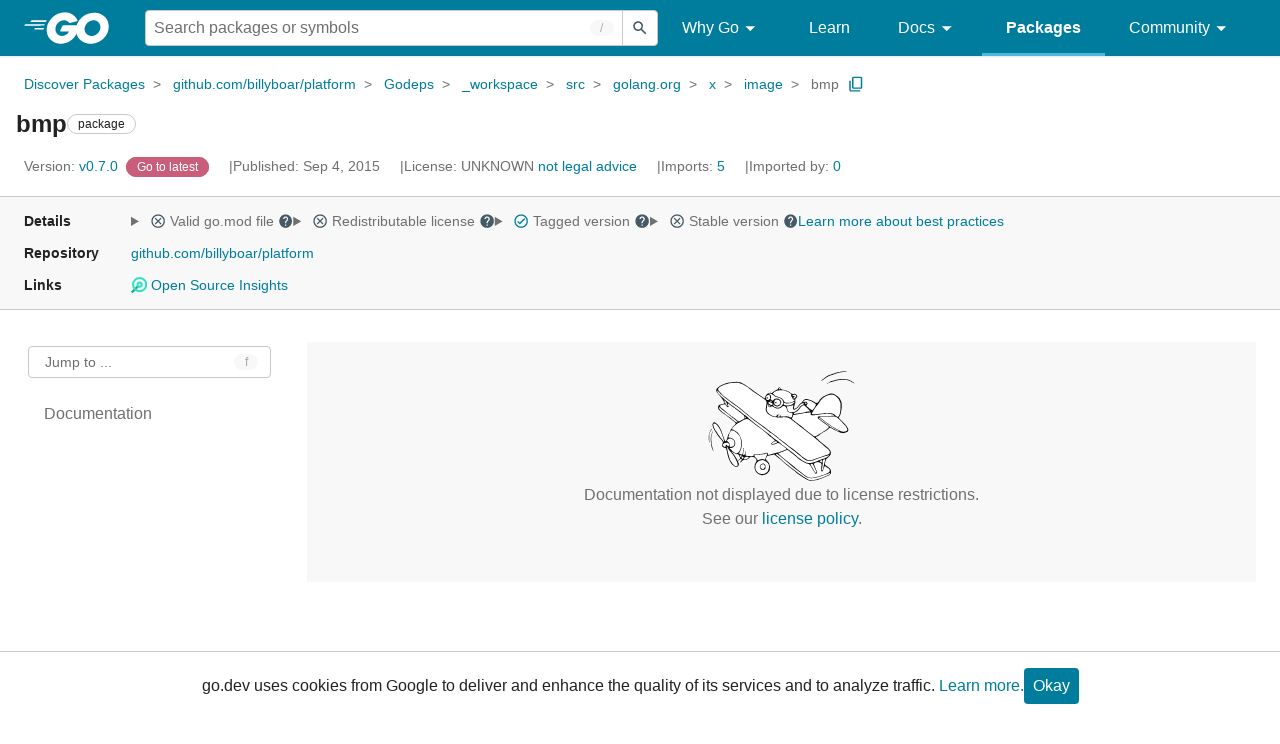

--- FILE ---
content_type: text/javascript; charset=utf-8
request_url: https://pkg.go.dev/static/frontend/unit/main/main.js
body_size: 16578
content:
var d={PLAY_HREF:".js-exampleHref",PLAY_CONTAINER:".js-exampleContainer",EXAMPLE_INPUT:".Documentation-exampleCode",EXAMPLE_OUTPUT:".Documentation-exampleOutput",EXAMPLE_ERROR:".Documentation-exampleError",PLAY_BUTTON:".Documentation-examplePlayButton",SHARE_BUTTON:".Documentation-exampleShareButton",FORMAT_BUTTON:".Documentation-exampleFormatButton",RUN_BUTTON:".Documentation-exampleRunButton"},b=class{constructor(e){this.exampleEl=e;var t,i,s,r;this.exampleEl=e,this.anchorEl=e.querySelector("a"),this.errorEl=e.querySelector(d.EXAMPLE_ERROR),this.playButtonEl=e.querySelector(d.PLAY_BUTTON),this.shareButtonEl=e.querySelector(d.SHARE_BUTTON),this.formatButtonEl=e.querySelector(d.FORMAT_BUTTON),this.runButtonEl=e.querySelector(d.RUN_BUTTON),this.inputEl=this.makeTextArea(e.querySelector(d.EXAMPLE_INPUT)),this.outputEl=e.querySelector(d.EXAMPLE_OUTPUT),(t=this.playButtonEl)==null||t.addEventListener("click",()=>this.handleShareButtonClick()),(i=this.shareButtonEl)==null||i.addEventListener("click",()=>this.handleShareButtonClick()),(s=this.formatButtonEl)==null||s.addEventListener("click",()=>this.handleFormatButtonClick()),(r=this.runButtonEl)==null||r.addEventListener("click",()=>this.handleRunButtonClick()),this.inputEl&&(this.resize(),this.inputEl.addEventListener("keyup",()=>this.resize()),this.inputEl.addEventListener("keydown",l=>this.onKeydown(l)))}makeTextArea(e){var i,s;let t=document.createElement("textarea");return t.classList.add("Documentation-exampleCode","code"),t.spellcheck=!1,t.value=(i=e==null?void 0:e.textContent)!=null?i:"",(s=e==null?void 0:e.parentElement)==null||s.replaceChild(t,e),t}getAnchorHash(){var e;return(e=this.anchorEl)==null?void 0:e.hash}expand(){this.exampleEl.open=!0}resize(){var e;if((e=this.inputEl)!=null&&e.value){let t=(this.inputEl.value.match(/\n/g)||[]).length;this.inputEl.style.height=`${(20+t*20+12+2)/16}rem`}}onKeydown(e){e.key==="Tab"&&(document.execCommand("insertText",!1,"	"),e.preventDefault())}setInputText(e){this.inputEl&&(this.inputEl.value=e)}setOutputText(e){this.outputEl&&(this.outputEl.textContent=e)}appendToOutputText(e){this.outputEl&&(this.outputEl.textContent+=e)}setOutputHTML(e){this.outputEl&&(this.outputEl.innerHTML=e)}setErrorText(e){this.errorEl&&(this.errorEl.textContent=e),this.setOutputText("An error has occurred\u2026")}getCodeWithModFile(){var i,s,r,l;let e=(s=(i=this.inputEl)==null?void 0:i.value)!=null?s:"",t=(l=(r=document.querySelector(".js-playgroundVars"))==null?void 0:r.dataset)!=null?l:{};return t.modulepath!=="std"&&(e=e.concat(`
-- go.mod --
module play.ground

require ${t.modulepath} ${t.version}
`)),e}handleShareButtonClick(){let e="https://play.golang.org/p/";this.setOutputText("Waiting for remote server\u2026"),fetch("/play/share",{method:"POST",body:this.getCodeWithModFile()}).then(t=>t.text()).then(t=>{let i=e+t;this.setOutputHTML(`<a href="${i}">${i}</a>`),window.open(i)}).catch(t=>{this.setErrorText(t)})}handleFormatButtonClick(){var t,i;this.setOutputText("Waiting for remote server\u2026");let e=new FormData;e.append("body",(i=(t=this.inputEl)==null?void 0:t.value)!=null?i:""),fetch("/play/fmt",{method:"POST",body:e}).then(s=>s.json()).then(({Body:s,Error:r})=>{this.setOutputText(r||"Done."),s&&(this.setInputText(s),this.resize())}).catch(s=>{this.setErrorText(s)})}handleRunButtonClick(){this.setOutputText("Waiting for remote server\u2026"),fetch("/play/compile",{method:"POST",body:JSON.stringify({body:this.getCodeWithModFile(),version:2})}).then(e=>e.json()).then(async({Events:e,Errors:t})=>{this.setOutputText(t||"");for(let i of e||[])this.appendToOutputText(i.Message),await new Promise(s=>setTimeout(s,i.Delay/1e6))}).catch(e=>{this.setErrorText(e)})}};function L(){let a=location.hash.match(/^#(example-.*)$/);if(a){let i=document.getElementById(a[1]);i&&(i.open=!0)}let e=[...document.querySelectorAll(d.PLAY_HREF)],t=i=>e.find(s=>s.hash===i.getAnchorHash());for(let i of document.querySelectorAll(d.PLAY_CONTAINER)){let s=new b(i),r=t(s);r?r.addEventListener("click",()=>{s.expand()}):console.warn("example href not found")}}var p=class{constructor(e){this.el=e;this.el.addEventListener("change",t=>{let i=t.target,s=i.value;i.value.startsWith("/")||(s="/"+s),window.location.href=s})}};function I(a){let e=document.createElement("label");e.classList.add("go-Label"),e.setAttribute("aria-label","Menu");let t=document.createElement("select");t.classList.add("go-Select","js-selectNav"),e.appendChild(t);let i=document.createElement("optgroup");i.label="Outline",t.appendChild(i);let s={},r;for(let l of a.treeitems){if(Number(l.depth)>4)continue;l.groupTreeitem?(r=s[l.groupTreeitem.label],r||(r=s[l.groupTreeitem.label]=document.createElement("optgroup"),r.label=l.groupTreeitem.label,t.appendChild(r))):r=i;let n=document.createElement("option");n.label=l.label,n.textContent=l.label,n.value=l.el.href.replace(window.location.origin,"").replace("/",""),r.appendChild(n)}return a.addObserver(l=>{var c;let n=l.el.hash,h=(c=t.querySelector(`[value$="${n}"]`))==null?void 0:c.value;h&&(t.value=h)},50),e}var f=class{constructor(e){this.el=e;this.handleResize=()=>{this.el.style.setProperty("--js-tree-height","100vh"),this.el.style.setProperty("--js-tree-height",this.el.clientHeight+"px")};this.treeitems=[],this.firstChars=[],this.firstTreeitem=null,this.lastTreeitem=null,this.observerCallbacks=[],this.init()}init(){this.handleResize(),window.addEventListener("resize",this.handleResize),this.findTreeItems(),this.updateVisibleTreeitems(),this.observeTargets(),this.firstTreeitem&&(this.firstTreeitem.el.tabIndex=0)}observeTargets(){this.addObserver(i=>{this.expandTreeitem(i),this.setSelected(i)});let e=new Map,t=new IntersectionObserver(i=>{for(let s of i)e.set(s.target.id,s.isIntersecting||s.intersectionRatio===1);for(let[s,r]of e)if(r){let l=this.treeitems.find(n=>{var h;return(h=n.el)==null?void 0:h.href.endsWith(`#${s}`)});if(l)for(let n of this.observerCallbacks)n(l);break}},{threshold:1,rootMargin:"-60px 0px 0px 0px"});for(let i of this.treeitems.map(s=>s.el.getAttribute("href")))if(i){let s=i.replace(window.location.origin,"").replace("/","").replace("#",""),r=document.getElementById(s);r&&!s.startsWith("example-")&&t.observe(r)}}addObserver(e,t=200){this.observerCallbacks.push(M(e,t))}setFocusToNextItem(e){let t=null;for(let i=e.index+1;i<this.treeitems.length;i++){let s=this.treeitems[i];if(s.isVisible){t=s;break}}t&&this.setFocusToItem(t)}setFocusToPreviousItem(e){let t=null;for(let i=e.index-1;i>-1;i--){let s=this.treeitems[i];if(s.isVisible){t=s;break}}t&&this.setFocusToItem(t)}setFocusToParentItem(e){e.groupTreeitem&&this.setFocusToItem(e.groupTreeitem)}setFocusToFirstItem(){this.firstTreeitem&&this.setFocusToItem(this.firstTreeitem)}setFocusToLastItem(){this.lastTreeitem&&this.setFocusToItem(this.lastTreeitem)}setSelected(e){var t;for(let i of this.el.querySelectorAll('[aria-expanded="true"]'))i!==e.el&&((t=i.nextElementSibling)!=null&&t.contains(e.el)||i.setAttribute("aria-expanded","false"));for(let i of this.el.querySelectorAll("[aria-selected]"))i!==e.el&&i.setAttribute("aria-selected","false");e.el.setAttribute("aria-selected","true"),this.updateVisibleTreeitems(),this.setFocusToItem(e,!1)}expandTreeitem(e){let t=e;for(;t;)t.isExpandable&&t.el.setAttribute("aria-expanded","true"),t=t.groupTreeitem;this.updateVisibleTreeitems()}expandAllSiblingItems(e){for(let t of this.treeitems)t.groupTreeitem===e.groupTreeitem&&t.isExpandable&&this.expandTreeitem(t)}collapseTreeitem(e){let t=null;e.isExpanded()?t=e:t=e.groupTreeitem,t&&(t.el.setAttribute("aria-expanded","false"),this.updateVisibleTreeitems(),this.setFocusToItem(t))}setFocusByFirstCharacter(e,t){let i,s;t=t.toLowerCase(),i=e.index+1,i===this.treeitems.length&&(i=0),s=this.getIndexFirstChars(i,t),s===-1&&(s=this.getIndexFirstChars(0,t)),s>-1&&this.setFocusToItem(this.treeitems[s])}findTreeItems(){let e=(t,i)=>{let s=i,r=t.firstElementChild;for(;r;)(r.tagName==="A"||r.tagName==="SPAN")&&(s=new v(r,this,i),this.treeitems.push(s),this.firstChars.push(s.label.substring(0,1).toLowerCase())),r.firstElementChild&&e(r,s),r=r.nextElementSibling};e(this.el,null),this.treeitems.map((t,i)=>t.index=i)}updateVisibleTreeitems(){this.firstTreeitem=this.treeitems[0];for(let e of this.treeitems){let t=e.groupTreeitem;for(e.isVisible=!0;t&&t.el!==this.el;)t.isExpanded()||(e.isVisible=!1),t=t.groupTreeitem;e.isVisible&&(this.lastTreeitem=e)}}setFocusToItem(e,t=!0){e.el.tabIndex=0,t&&e.el.focus();for(let i of this.treeitems)i!==e&&(i.el.tabIndex=-1)}getIndexFirstChars(e,t){for(let i=e;i<this.firstChars.length;i++)if(this.treeitems[i].isVisible&&t===this.firstChars[i])return i;return-1}},v=class{constructor(e,t,i){var l,n,h,c,y;e.tabIndex=-1,this.el=e,this.groupTreeitem=i,this.label=(n=(l=e.textContent)==null?void 0:l.trim())!=null?n:"",this.tree=t,this.depth=((i==null?void 0:i.depth)||0)+1,this.index=0;let s=e.parentElement;(s==null?void 0:s.tagName.toLowerCase())==="li"&&(s==null||s.setAttribute("role","none")),e.setAttribute("aria-level",this.depth+""),e.getAttribute("aria-label")&&(this.label=(c=(h=e==null?void 0:e.getAttribute("aria-label"))==null?void 0:h.trim())!=null?c:""),this.isExpandable=!1,this.isVisible=!1,this.isInGroup=!!i;let r=e.nextElementSibling;for(;r;){if(r.tagName.toLowerCase()=="ul"){let A=`${(y=i==null?void 0:i.label)!=null?y:""} nav group ${this.label}`.replace(/[\W_]+/g,"_");e.setAttribute("aria-owns",A),e.setAttribute("aria-expanded","false"),r.setAttribute("role","group"),r.setAttribute("id",A),this.isExpandable=!0;break}r=r.nextElementSibling}this.init()}init(){this.el.tabIndex=-1,this.el.getAttribute("role")||this.el.setAttribute("role","treeitem"),this.el.addEventListener("keydown",this.handleKeydown.bind(this)),this.el.addEventListener("click",this.handleClick.bind(this)),this.el.addEventListener("focus",this.handleFocus.bind(this)),this.el.addEventListener("blur",this.handleBlur.bind(this))}isExpanded(){return this.isExpandable?this.el.getAttribute("aria-expanded")==="true":!1}isSelected(){return this.el.getAttribute("aria-selected")==="true"}handleClick(e){e.target!==this.el&&e.target!==this.el.firstElementChild||(this.isExpandable&&(this.isExpanded()&&this.isSelected()?this.tree.collapseTreeitem(this):this.tree.expandTreeitem(this),e.stopPropagation()),this.tree.setSelected(this))}handleFocus(){var t;let e=this.el;this.isExpandable&&(e=(t=e.firstElementChild)!=null?t:e),e.classList.add("focus")}handleBlur(){var t;let e=this.el;this.isExpandable&&(e=(t=e.firstElementChild)!=null?t:e),e.classList.remove("focus")}handleKeydown(e){if(e.altKey||e.ctrlKey||e.metaKey)return;let t=!1;switch(e.key){case" ":case"Enter":this.isExpandable?(this.isExpanded()&&this.isSelected()?this.tree.collapseTreeitem(this):this.tree.expandTreeitem(this),t=!0):e.stopPropagation(),this.tree.setSelected(this);break;case"ArrowUp":this.tree.setFocusToPreviousItem(this),t=!0;break;case"ArrowDown":this.tree.setFocusToNextItem(this),t=!0;break;case"ArrowRight":this.isExpandable&&(this.isExpanded()?this.tree.setFocusToNextItem(this):this.tree.expandTreeitem(this)),t=!0;break;case"ArrowLeft":this.isExpandable&&this.isExpanded()?(this.tree.collapseTreeitem(this),t=!0):this.isInGroup&&(this.tree.setFocusToParentItem(this),t=!0);break;case"Home":this.tree.setFocusToFirstItem(),t=!0;break;case"End":this.tree.setFocusToLastItem(),t=!0;break;default:e.key.length===1&&e.key.match(/\S/)&&(e.key=="*"?this.tree.expandAllSiblingItems(this):this.tree.setFocusByFirstCharacter(this,e.key),t=!0);break}t&&(e.stopPropagation(),e.preventDefault())}};function M(a,e){let t;return(...i)=>{let s=()=>{t=null,a(...i)};t&&clearTimeout(t),t=setTimeout(s,e)}}var T=class{constructor(e,t){this.table=e;this.toggleAll=t;this.expandAllItems=()=>{this.toggles.map(e=>e.setAttribute("aria-expanded","true")),this.update()};this.collapseAllItems=()=>{this.toggles.map(e=>e.setAttribute("aria-expanded","false")),this.update()};this.update=()=>{this.updateVisibleItems(),setTimeout(()=>this.updateGlobalToggle())};this.rows=Array.from(e.querySelectorAll("[data-aria-controls]")),this.toggles=Array.from(this.table.querySelectorAll("[aria-expanded]")),this.setAttributes(),this.attachEventListeners(),this.update()}setAttributes(){for(let e of["data-aria-controls","data-aria-labelledby","data-id"])this.table.querySelectorAll(`[${e}]`).forEach(t=>{var i;t.setAttribute(e.replace("data-",""),(i=t.getAttribute(e))!=null?i:""),t.removeAttribute(e)})}attachEventListeners(){var e;this.rows.forEach(t=>{t.addEventListener("click",i=>{this.handleToggleClick(i)})}),(e=this.toggleAll)==null||e.addEventListener("click",()=>{this.expandAllItems()}),document.addEventListener("keydown",t=>{(t.ctrlKey||t.metaKey)&&t.key==="f"&&this.expandAllItems()})}handleToggleClick(e){let t=e.currentTarget;t!=null&&t.hasAttribute("aria-expanded")||(t=this.table.querySelector(`button[aria-controls="${t==null?void 0:t.getAttribute("aria-controls")}"]`));let i=(t==null?void 0:t.getAttribute("aria-expanded"))==="true";t==null||t.setAttribute("aria-expanded",i?"false":"true"),e.stopPropagation(),this.update()}updateVisibleItems(){this.rows.map(e=>{var s;let t=(e==null?void 0:e.getAttribute("aria-expanded"))==="true",i=(s=e==null?void 0:e.getAttribute("aria-controls"))==null?void 0:s.trimEnd().split(" ");i==null||i.map(r=>{let l=document.getElementById(`${r}`);t?(l==null||l.classList.add("visible"),l==null||l.classList.remove("hidden")):(l==null||l.classList.add("hidden"),l==null||l.classList.remove("visible"))})})}updateGlobalToggle(){if(!this.toggleAll)return;this.rows.some(t=>t.hasAttribute("aria-expanded"))&&(this.toggleAll.style.display="block"),this.toggles.some(t=>t.getAttribute("aria-expanded")==="false")?(this.toggleAll.innerText="Expand all",this.toggleAll.onclick=this.expandAllItems,this.toggleAll.setAttribute("aria-label","Expand all directories"),this.toggleAll.setAttribute("aria-live","polite")):(this.toggleAll.innerText="Collapse all",this.toggleAll.onclick=this.collapseAllItems,this.toggleAll.setAttribute("aria-label","Collapse all directories"),this.toggleAll.setAttribute("aria-live","polite"))}};L();var m=document.querySelector(".js-expandableTable");if(m){let a=new T(m,document.querySelector(".js-expandAllDirectories"));window.location.search.includes("expand-directories")&&a.expandAllItems();let e=document.querySelector(".js-showInternalDirectories");e&&(document.querySelector(".UnitDirectories-internal")&&(e.style.display="block",e.setAttribute("aria-label","Show Internal Directories"),e.setAttribute("aria-describedby","showInternal-description")),e.addEventListener("click",()=>{m.classList.contains("UnitDirectories-showInternal")?(m.classList.remove("UnitDirectories-showInternal"),e.innerText="Show internal",e.setAttribute("aria-label","Show Internal Directories"),e.setAttribute("aria-live","polite"),e.setAttribute("aria-describedby","showInternal-description")):(m.classList.add("UnitDirectories-showInternal"),e.innerText="Hide internal",e.setAttribute("aria-label","Hide Internal Directories"),e.setAttribute("aria-live","polite"),e.setAttribute("aria-describedby","hideInternal-description"))})),document.querySelector('html[data-local="true"]')&&(e==null||e.click())}var C=document.querySelector(".js-tree");if(C){let a=new f(C),e=I(a),t=document.querySelector(".js-mainNavMobile");t&&t.firstElementChild&&(t==null||t.replaceChild(e,t.firstElementChild)),e.firstElementChild&&new p(e.firstElementChild)}var o=document.querySelector(".js-readme"),x=document.querySelector(".js-readmeContent"),S=document.querySelector(".js-readmeOutline"),E=document.querySelectorAll(".js-readmeExpand"),w=document.querySelector(".js-readmeCollapse"),g=document.querySelector(".DocNavMobile-select");o&&x&&S&&E.length&&w&&(o.clientHeight>320&&(o==null||o.classList.remove("UnitReadme--expanded"),o==null||o.classList.add("UnitReadme--toggle")),window.location.hash.includes("readme")&&u(),g==null||g.addEventListener("change",a=>{a.target.value.startsWith("readme-")&&u()}),E.forEach(a=>a.addEventListener("click",e=>{e.preventDefault(),u(),o.scrollIntoView()})),w.addEventListener("click",a=>{a.preventDefault(),o.classList.remove("UnitReadme--expanded"),E[1]&&E[1].scrollIntoView({block:"center"})}),x.addEventListener("keyup",()=>{u()}),x.addEventListener("click",()=>{u()}),S.addEventListener("click",()=>{u()}),document.addEventListener("keydown",a=>{(a.ctrlKey||a.metaKey)&&a.key==="f"&&u()}));function u(){history.replaceState(null,"",`${location.pathname}${location.search}#section-readme`),o==null||o.classList.add("UnitReadme--expanded")}function k(){var t;if(!location.hash)return;let a=document.getElementById(location.hash.slice(1)),e=(t=a==null?void 0:a.parentElement)==null?void 0:t.parentElement;(e==null?void 0:e.nodeName)==="DETAILS"&&(e.open=!0)}k();window.addEventListener("hashchange",()=>k());document.querySelectorAll(".js-buildContextSelect").forEach(a=>{a.addEventListener("change",e=>{window.location.search=`?GOOS=${e.target.value}`})});
/*!
 * @license
 * Copyright 2021 The Go Authors. All rights reserved.
 * Use of this source code is governed by a BSD-style
 * license that can be found in the LICENSE file.
 */
/**
 * @license
 * Copyright 2021 The Go Authors. All rights reserved.
 * Use of this source code is governed by a BSD-style
 * license that can be found in the LICENSE file.
 */
/*!
 * @license
 * Copyright 2020 The Go Authors. All rights reserved.
 * Use of this source code is governed by a BSD-style
 * license that can be found in the LICENSE file.
 */
//# sourceMappingURL=main.js.map
